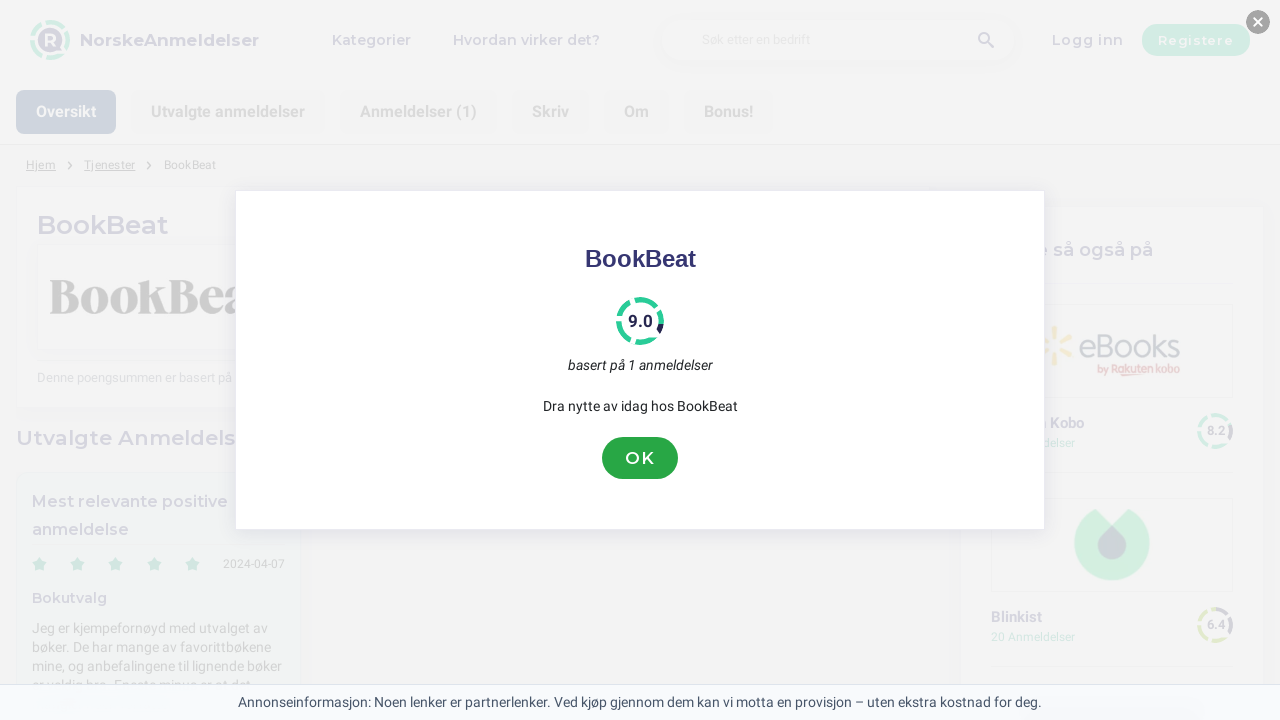

--- FILE ---
content_type: text/html; charset=utf-8
request_url: https://norskeanmeldelser.no/tjenester/bookbeat-anmeldelser
body_size: 15627
content:
<!DOCTYPE html><html lang="no-no"><head><meta charset="utf-8"/><meta http-equiv="content-language" content="no-no"><meta name="viewport" content="width=device-width, initial-scale=1, shrink-to-fit=no"/><link rel="preconnect" href="https://fonts.gstatic.com"><link rel="icon" type="image/svg+xml" href="/assets/images/ri-images/logo.svg"><link rel="icon" type="image/svg+xml" href="/assets/images/ri-images/logo-white.svg"><link rel="stylesheet" href="/dist/styles/ri.css?v4=true"/><link rel="search" type="application/opensearchdescription+xml" title="NorskeAnmeldelser" href="/opensearch.xml" /><meta property="og:site_name" content="NorskeAnmeldelser" /><title>Ufiltrerte Anmeldelser: BookBeat 2026</title><meta itemprop="name" content="Ufiltrerte Anmeldelser: BookBeat 2026"><meta name="twitter:title" content="Ufiltrerte Anmeldelser: BookBeat 2026"><meta property="og:title" content="Ufiltrerte Anmeldelser: BookBeat 2026" /><meta name="description" content="1 anmeldelser av BookBeat i 2026 om service, kvalitet og pris — fra ros til klager. Finn ut hva kundene egentlig mener." /><meta itemprop="description" content="1 anmeldelser av BookBeat i 2026 om service, kvalitet og pris — fra ros til klager. Finn ut hva kundene egentlig mener."><meta name="twitter:description" content="1 anmeldelser av BookBeat i 2026 om service, kvalitet og pris — fra ros til klager. Finn ut hva kundene egentlig mener."><meta property="og:description" content="1 anmeldelser av BookBeat i 2026 om service, kvalitet og pris — fra ros til klager. Finn ut hva kundene egentlig mener." /><meta itemprop="image" content="https://norskeanmeldelser.no/uploads/files/import/15/bookbeat.png"><meta name="twitter:image:src" content="https://norskeanmeldelser.no/img/500/0/https://norskeanmeldelser.no/uploads/files/import/15/bookbeat.png"><meta property="og:image" content="https://norskeanmeldelser.no/uploads/files/import/15/bookbeat.png" /><meta property="og:type" content="article" /><meta property="article:published_time" content="2022-12-28CET14:40:19+01:00" /><meta property="article:modified_time" content="2024-11-29CET00:00:00+01:00" /><link rel="canonical" href="https://norskeanmeldelser.no/tjenester/bookbeat-anmeldelser" /><meta property="og:url" content="https://norskeanmeldelser.no/tjenester/bookbeat-anmeldelser" /><script> 
 enScroll=!1;const lStor=localStorage,sStor=sessionStorage,doc=document,docEl=document.documentElement,docBody=document.body,docLoc=document.location,w=window,s=screen,nav=navigator||{};function a(){const k="G-W3LXT23GJW",t=()=>Math.floor(Math.random()*1e9)+1,n=()=>Math.floor(Date.now()/1e3),y=()=>(sStor._p||(sStor._p=t()),sStor._p),v=()=>t()+"."+n(),p=()=>(lStor.cid_v4||(lStor.cid_v4=v()),lStor.cid_v4),m=lStor.getItem("cid_v4"),u=()=>m?void 0:enScroll==!0?void 0:"1",l=()=>(sStor.sid||(sStor.sid=n()),sStor.sid),d=()=>{if(!sStor._ss)return sStor._ss="1",sStor._ss;if(sStor.getItem("_ss")=="1")return void 0},r="1",h=()=>{if(sStor.sct)if(enScroll==!0)return sStor.sct;else x=+sStor.getItem("sct")+ +r,sStor.sct=x;else sStor.sct=r;return sStor.sct},e=docLoc.search,f=new URLSearchParams(e),a=["q","s","search","query","keyword"],g=a.some(t=>e.includes("&"+t+"=")||e.includes("?"+t+"=")),i=()=>g==!0?"view_search_results":enScroll==!0?"scroll":"page_view",b=()=>enScroll==!0?"90":void 0,j=()=>{if(i()=="view_search_results"){for(let e of f)if(a.includes(e[0]))return e[1]}else return void 0},o=encodeURIComponent,_=e=>{let t=[];for(let n in e)e.hasOwnProperty(n)&&e[n]!==void 0&&t.push(o(n)+"="+o(e[n]));return t.join("&")},O=!1,C="https://www.google-analytics.com/g/collect",E=_({v:"2",tid:k,_p:y(),sr:(s.width*w.devicePixelRatio+"x"+s.height*w.devicePixelRatio).toString(),ul:(nav.language||void 0).toLowerCase(),cid:p(),_fv:u(),_s:"1",dl:docLoc.origin+docLoc.pathname+e,dt:doc.title||void 0,dr:doc.referrer||void 0,sid:l(),sct:h(),seg:"1",en:i(),"epn.percent_scrolled":b(),"ep.search_term":j(),_ss:d(),_dbg:O?1:void 0}),c=C+"?"+E;if(nav.sendBeacon)nav.sendBeacon(c);else{let e=new XMLHttpRequest;e.open("POST",c,!0)}}a();function sPr(){return(docEl.scrollTop||docBody.scrollTop)/((docEl.scrollHeight||docBody.scrollHeight)-docEl.clientHeight)*100}doc.addEventListener("scroll",sEv,{passive:!0});function sEv(){const e=sPr();if(e<90)return;enScroll=!0,a(),doc.removeEventListener("scroll",sEv,{passive:!0})} 
 </script><script type="application/ld+json" data-business-unit-json-ld="true">{
 "@context": "https://schema.org",
 "@graph": [
 {
 "@type": "Organization",
 "@id": "https://www.reviews-international.com/#/schema/Organization/1",
 "name": "Reviews International",
 "legalName": "Reviews International vof",
 "url": "https://www.reviews-international.com",
 "description": "Read reviews. Write reviews. Find companies.",
 "logo": {
 "@id": "https://www.reviews-international.com/#/schema/ImageObject/Logo/1"
 },
 "email": "support@reviews-international.com",
 "address": {
 "@type": "PostalAddress",
 "@id": "https://www.reviews-international.com/#/schema/PostalAddress/NL",
 "streetAddress": "Brouwersgracht 238",
 "addressLocality": "Amsterdam",
 "addressCountry": "NL",
 "postalCode": "1013HE Amsterdam"
 }
 },
 {
 "@type": "Organization",
 "@id": "https://norskeanmeldelser.no/#/schema/Organization/Redaktion",
 "name": "NorskeAnmeldelser Redaksjon",
 "url": "https://norskeanmeldelser.no/",
 "description": "NorskeAnmeldelser redaksjonen er ansvarlig for innholdsadministrasjon, klassifisering og kvalitetssikring av informasjon på plattformen.",
 "parentOrganization": {
 "@id": "https://www.reviews-international.com/#/schema/Organization/1"
 }
 },
 {
 "@type": "ImageObject",
 "@id": "https://www.reviews-international.com/#/schema/ImageObject/Logo/1",
 "url": "https://reviews-international.com/logo.png",
 "contentUrl": "https://reviews-international.com/logo.png",
 "width": {
 "@type": "QuantitativeValue",
 "value": 512,
 "unitCode": "E37",
 "unitText": "pixel"
 },
 "height": {
 "@type": "QuantitativeValue",
 "value": 512,
 "unitCode": "E37",
 "unitText": "pixel"
 },
 "caption": "Reviews International Logo",
 "name": "Reviews International"
 },
 {
 "@type": "WebSite",
 "@id": "https://norskeanmeldelser.no/#/schema/WebSite/1",
 "url": "https://norskeanmeldelser.no/",
 "name": "NorskeAnmeldelser",
 "description": "Erfaringer og anmeldelser fra ekte kunder. Les og del ærlige anmeldelser om tusenvis av bedrifter og hjelp andre med deres valg..",
 "publisher": {
 "@id": "https://www.reviews-international.com/#/schema/Organization/1"
 },
 "copyrightHolder": {
 "@id": "https://www.reviews-international.com/#/schema/Organization/1"
 },
 "potentialAction": [
 {
 "@type": "SearchAction",
 "target": {
 "@type": "EntryPoint",
 "urlTemplate": "https://norskeanmeldelser.no/soke?q={search_term_string}"
 },
 "query-input": "required name=search_term_string"
 }
 ],
 "inLanguage": "no_NO"
 },
 {
 "@type": "WebPage",
 "@id": "https://norskeanmeldelser.no/tjenester/bookbeat-anmeldelser",
 "url": "https://norskeanmeldelser.no/tjenester/bookbeat-anmeldelser",
 "name": "BookBeat Anmeldelser",
 "description": "1 anmeldelser av BookBeat i [year] om service, kvalitet og pris — fra ros til klager. Finn ut hva kundene egentlig mener.",
 "isPartOf": {
 "@id": "https://norskeanmeldelser.no/#/schema/WebSite/1"
 },
 "inLanguage": "no_NO",
 "breadcrumb": {
 "@id": "https://norskeanmeldelser.no/tjenester/bookbeat-anmeldelser/#/schema/BreadcrumbList/1"
 },
 "about": {
 "@id": "https://norskeanmeldelser.no/tjenester/bookbeat-anmeldelser"
 },
 "mainEntity": {
 "@id": "https://norskeanmeldelser.no/#/schema/Organization/www.bookbeat.no"
 },
 "primaryImageOfPage": {
 "@id": "https://norskeanmeldelser.no/#/schema/ImageObject/www.bookbeat.no"
 },
 "hasPart": {
 "@id": "https://norskeanmeldelser.no/#/schema/DataSet/www.bookbeat.no/1"
 },
 "reviewedBy": {
 "@type": "Organization"
 },
 "dateModified": "2024-11-29"
 },
 {
 "@type": "BreadcrumbList",
 "@id": "https://norskeanmeldelser.no/tjenester/bookbeat-anmeldelser/#/schema/BreadcrumbList/1",
 "itemListElement": [
 {
 "@type": "ListItem",
 "position": 1,
 "name": "Home",
 "item": "https://norskeanmeldelser.no/",
 "sameAs": "https://norskeanmeldelser.no/"
 },
 {
 "@type": "ListItem",
 "position": 2,
 "name": "Tjenester",
 "item": "https://norskeanmeldelser.no/tjenester",
 "sameAs": "https://norskeanmeldelser.no/tjenester"
 },
 {
 "@type": "ListItem",
 "position": 3,
 "name": "BookBeat Anmeldelser",
 "item": {
 "@id": "https://norskeanmeldelser.no/tjenester/bookbeat-anmeldelser"
 }
 }
 ]
 },
 {
 "@type": "ImageObject",
 "@id": "https://norskeanmeldelser.no/#/schema/ImageObject/www.bookbeat.no",
 "url": "https://norskeanmeldelser.no/uploads/files/import/15/bookbeat.png",
 "contentUrl": "https://norskeanmeldelser.no/uploads/files/import/15/bookbeat.png"
 },
 {
 "@type": "LocalBusiness",
 "@id": "https://norskeanmeldelser.no/#/schema/Organization/www.bookbeat.no",
 "url": "https://norskeanmeldelser.no/tjenester/bookbeat-anmeldelser",
 "sameAs": "https://www.bookbeat.no",
 "name": "BookBeat",
 "description": "BookBeat",
 "address": {
 "@type": "PostalAddress",
 "addressCountry": "NO" },
 "image": {
 "@id": "https://norskeanmeldelser.no/#/schema/ImageObject/www.bookbeat.no"
 },
 "aggregateRating": {
 "@type": "AggregateRating",
 "bestRating": "5",
 "worstRating": "1",
 "ratingValue": "4.5",
 "reviewCount": "1"
 }
 ,"review": [
 {
 "@type": "Review",
 "author": {
 "@type": "Person",
 "name": "I. Okuneva" },
 "datePublished": "2024-04-07CEST00:53:317200",
 "headline": "Bokutvalg",
 "reviewBody": "Jeg er kjempefornøyd med utvalget av bøker. De har mange av favorittbøkene mine, og anbefalingene til lignende bøker er veldig bra. Eneste minus er at det mangler noen forfattere og bøker jeg gjerne vil lese, men det er fortsatt mye bra å velge mellom uansett!",
 "reviewRating": {
 "@type": "Rating",
 "bestRating": "5",
 "worstRating": "1",
 "ratingValue": "4.5"
 },
 "publisher": {
 "@id": "https://www.reviews-international.com/#/schema/Organization/1"
 },
 "inLanguage": "no_NO"
 }
 ]
 }

 ]
}</script><script type="application/ld+json" data-business-unit-json-ld-dataset="true">{
 "@context": [
 "https://schema.org",
 {
 "csvw": "http://www.w3.org/ns/csvw#"
 }
 ],
 "@graph": {
 "@type": "Dataset",
 "@id": "https://norskeanmeldelser.no/#/schema/DataSet/www.bookbeat.no/1",
 "name": "BookBeat",
 "description": "Diagram with review-data of BookBeat, by Reviews International.",
 "license" : "https://creativecommons.org/publicdomain/zero/1.0/",
 "isAccessibleForFree" : true,
 "creator": {
 "@id": "https://www.reviews-international.com/#/schema/Organization/1"
 },
 "publisher": {
 "@id": "https://www.reviews-international.com/#/schema/Organization/1"
 },
 "about": {
 "@id": "https://norskeanmeldelser.no/#/schema/Organization/www.bookbeat.no"
 },
 "mainEntity": {
 "@type": "Table",
 "csvw:tableSchema": {
 "csvw:columns": [
 {
 "csvw:name": "1 star",
 "csvw:datatype": "integer",
 "csvw:cells": [
 {
 "csvw:value": "0",
 "csvw:notes": [
 "0%"
 ]
 }
 ]
 },
 {
 "csvw:name": "2 stars",
 "csvw:datatype": "integer",
 "csvw:cells": [
 {
 "csvw:value": "0",
 "csvw:notes": [
 "0%"
 ]
 }
 ]
 },
 {
 "csvw:name": "3 stars",
 "csvw:datatype": "integer",
 "csvw:cells": [
 {
 "csvw:value": "0",
 "csvw:notes": [
 "0%"
 ]
 }
 ]
 },
 {
 "csvw:name": "4 stars",
 "csvw:datatype": "integer",
 "csvw:cells": [
 {
 "csvw:value": "1",
 "csvw:notes": [
 "100%"
 ]
 }
 ]
 },
 {
 "csvw:name": "5 stars",
 "csvw:datatype": "integer",
 "csvw:cells": [
 {
 "csvw:value": "0",
 "csvw:notes": [
 "0%"
 ]
 }
 ]
 },
 {
 "csvw:name": "Total",
 "csvw:datatype": "integer",
 "csvw:cells": [
 {
 "csvw:value": "1",
 "csvw:notes": [
 "100%"
 ]
 }
 ]
 }
 ]
 }
 }
 }
 }
 </script></head><body><svg style="display: none;"><defs><svg
 id="spinner-cart-icon"
 viewBox="0 0 24 24"
 preserveAspectRatio="xMaxYMax meet"
 ><path d="M8.7,22.2a2.4,2.4,0,1,0,2.4,2.4A2.4,2.4,0,0,0,8.7,22.2ZM1.5,3V5.4H3.9l4.32,9.108L6.6,17.448A2.32,2.32,0,0,0,6.3,18.6,2.407,2.407,0,0,0,8.7,21H23.1V18.6H9.2a.3.3,0,0,1-.3-.3l.036-.144L10.02,16.2h8.94a2.389,2.389,0,0,0,2.1-1.236l4.3-7.788A1.172,1.172,0,0,0,25.5,6.6a1.2,1.2,0,0,0-1.2-1.2H6.552L5.424,3ZM20.7,22.2a2.4,2.4,0,1,0,2.4,2.4A2.4,2.4,0,0,0,20.7,22.2Z" transform="translate(-1.5 -3)"/></svg><svg 
 id="spinner-support-icon"
 viewBox="0 0 24 24"
 preserveAspectRatio="xMaxYMax meet"
 ><path d="M5,9.75a1.5,1.5,0,0,0-1.5-1.5H2.75a3,3,0,0,0-3,3V13.5a3,3,0,0,0,3,3H3.5A1.5,1.5,0,0,0,5,15ZM21.25,16.5a3,3,0,0,0,3-3V11.25a3,3,0,0,0-3-3H20.5A1.5,1.5,0,0,0,19,9.75V15a1.5,1.5,0,0,0,1.5,1.5ZM12,0A12.228,12.228,0,0,0,0,12v.75a.75.75,0,0,0,.75.75H1.5a.75.75,0,0,0,.75-.75V12a9.75,9.75,0,0,1,19.5,0h-.006c0,.114.006,7.768.006,7.768a1.982,1.982,0,0,1-1.982,1.982H18a2.25,2.25,0,0,0-2.25-2.25h-1.5a2.25,2.25,0,0,0,0,4.5h5.518A4.232,4.232,0,0,0,24,19.768V12A12.228,12.228,0,0,0,12,0Z" transform="translate(0.25)"/></svg><svg
 id="spinner-price-icon"
 viewBox="0 0 24 24"
 preserveAspectRatio="xMaxYMax meet"
 ><path d="M16.645,22.7a.642.642,0,0,0-.773-.5,11.255,11.255,0,0,1-2.434.29,6.9,6.9,0,0,1-6.507-4.578h6.09a.643.643,0,0,0,.627-.5l.341-1.519a.643.643,0,0,0-.627-.784H6.173a11.565,11.565,0,0,1,.007-2.263h7.853a.643.643,0,0,0,.628-.505l.349-1.594a.643.643,0,0,0-.628-.78H6.974a6.728,6.728,0,0,1,6.3-4.019,10.493,10.493,0,0,1,2.028.222.643.643,0,0,0,.75-.462L16.7,3.328a.642.642,0,0,0-.5-.8,15.6,15.6,0,0,0-2.822-.279A11.449,11.449,0,0,0,2.415,9.964H.643A.643.643,0,0,0,0,10.607V12.2a.643.643,0,0,0,.643.643H1.8a15.9,15.9,0,0,0-.01,2.263H.643A.643.643,0,0,0,0,15.75v1.519a.643.643,0,0,0,.643.643H2.256A11.222,11.222,0,0,0,13.373,26.25a13.362,13.362,0,0,0,3.273-.417.643.643,0,0,0,.471-.748L16.645,22.7Z" transform="translate(0 -2.25)"/></svg><svg
 id="spinner-delivery-icon"
 viewBox="0 0 24 24"
 preserveAspectRatio="xMaxYMax meet"
 ><path d="M23.4,13.2h-.6V9.146a1.8,1.8,0,0,0-.529-1.271L18.525,4.129A1.8,1.8,0,0,0,17.254,3.6H15.6V1.8A1.8,1.8,0,0,0,13.8,0H1.8A1.8,1.8,0,0,0,0,1.8v12a1.8,1.8,0,0,0,1.8,1.8h.6a3.6,3.6,0,1,0,7.2,0h4.8a3.6,3.6,0,1,0,7.2,0h1.8A.6.6,0,0,0,24,15V13.8A.6.6,0,0,0,23.4,13.2ZM6,17.4a1.8,1.8,0,1,1,1.8-1.8A1.8,1.8,0,0,1,6,17.4Zm12,0a1.8,1.8,0,1,1,1.8-1.8A1.8,1.8,0,0,1,18,17.4Zm3-7.8H15.6V5.4h1.654L21,9.146Z"/></svg><svg id="logo-mask" width="36" height="36" version="1.1" viewBox="36 36 36 36" xmlns="http://www.w3.org/2000/svg"><path transform="translate(36,36)" d="m-0.25977-0.16406v36.328h36.52v-36.328h-36.52zm18.76 0.16406a17.359 17.359 0 0 1 12.369 5.1309c0.38 0.38 0.73031 0.76969 1.0703 1.1797l-3.2988 2.4785a13.327 13.327 0 0 0-13.191-4.2793c-0.2 0.04-0.39008 0.11016-0.58008 0.16016l-1.3184-3.959a17.787 17.787 0 0 1 4.9492-0.71094zm-8.7305 1.8203 1.3301 3.9902a13.118 13.118 0 0 0-4.9395 4.6797 13.139 13.139 0 0 0-1.5801 3.7793h-4.2695a17.371 17.371 0 0 1 4.8203-9.1387 17.055 17.055 0 0 1 4.6387-3.3105zm23.891 7.4844a17.468 17.468 0 0 1-0.7207 18.609 1.544 1.544 0 0 0-0.16992-0.33984l-2.3691-3.3984a13.29 13.29 0 0 0-0.070313-12.371l3.3301-2.5zm-33.65 8.9551h4.1699a13.885 13.885 0 0 0 0.34961 3.3203 13.24 13.24 0 0 0 5.9805 8.2891 11.882 11.882 0 0 0 1.1094 0.60156l-1.3184 3.9688a17.494 17.494 0 0 1-10.301-15.939c0-0.08 0.0097656-0.16023 0.0097656-0.24023zm24.529 12.17h6.7402c-0.14 0.15-0.25844 0.29945-0.39844 0.43945a17.4 17.4 0 0 1-12.381 5.1309 17.773 17.773 0 0 1-4.3809-0.57031l1.3105-3.9395a13.544 13.544 0 0 0 3.0996 0.36914 13.445 13.445 0 0 0 6.0098-1.4297z" fill="currentColor"/><g id="r-symbol" transform="translate(36 36)"></g></svg></defs></svg><div data-component="navigation" id="nav-bar" data-theme="ri"><div id="js-menu-overlay" class="nav-overlay" data-visible="false">Overlay</div><div class="nav-inner-wrapper"><div class="max-width nav-inner" data-user=""><div class="nav-logo-container"><a href="/" class="nav-logo" aria-label="NorskeAnmeldelser" title="NorskeAnmeldelser"><img loading="lazy" src="/assets/images/ri-images/logo.svg" alt="" width="56" height="56" /><span> 
 NorskeAnmeldelser </span></a></div><nav class="nav-main" id="nav-main" aria-expanded="false"><ul class="nav-main--items"><li><a href="/kategorier" title="Kategorier">Kategorier</a></li><li><a href="/about" title="Hvordan virker det?">Hvordan virker det?</a></li></ul><div class="finder__form"><form method="get" action="/soke" class="nav-main--search" role="search"><input type="text" placeholder="Søk etter en bedrift" aria-label="Søk etter en bedrift" name="q" autocomplete="off" class="search-field"/><button type="submit" title="Søk etter en bedrift" aria-label="Søk etter en bedrift" class="search" style="right: 2rem;left:inherit"><i class="icon-search"></i></button></form><div class="search-form-autocomplete"><div class="autocomplete"><div class="autocomplete-loading">...</div><div class="autocomplete-list"><ul></ul></div></div></div></div><div class="nav-main--login"><a href="#login-form" id="js-login-open-login" title="Click to login"> 
 Logg inn </a><a href="#login-form" id="js-login-open-register" title="Click to register"> 
 Registere </a></div><!-- <ul class="nav-main--bottom">--><!-- <li class="header__bottom-item">--><!--">--><!--</a>--><!-- </li>--><!-- </ul>--></nav><button id="js-menu-toggle" class="nav-toggle" aria-pressed="false"><span>Toggle</span></button></div></div><div data-component="login-signup-dialog" class="login-signup-dialog" id="login-signup-dialog" aria-hidden="true" data-theme="ri"><div class="login-signup-dialog__holder"><div class="login-signup-dialog__close-and-back"><a href="#" class="dialog-back js-close-form" title="Takaisin">Takaisin</a><button id="js-close-form" class="dialog-close js-close-form" data-isCloseButton><span>Sluiten</span></button></div><div class="login-signup-dialog__image"><div class="img" style="background-image: url('/assets/images/ri-images/Circle-hero.svg')"></div><!--<a href="#" title="Hvordan virker det?">Hvordan virker det?</a>--></div><div class="login-signup-dialog__form" data-hastabs><div class="tabs" role="tablist" aria-label="Inloggen of aanmelden"><button class="tabs__tab" role="tab" aria-selected="true" aria-controls="panel-login" id="tab-login" title="Logg inn"> 
 Logg inn </button><button class="tabs__tab" role="tab" aria-selected="false" aria-controls="panel-register" id="tab-register" tabindex="-1" title="Registere"> 
 Registere </button></div><div tabindex="0" role="tabpanel" id="panel-login" aria-labelledby="tab-login"><div data-component="login-form" class="login-form"><form action="/login" autocomplete="off" method="post"><div class="angular-style"><input 
 id="popup-username" 
 type="email" 
 name="username" 
 minlength="2" 
 autocomplete="off" 
 aria-required="true" 
 aria-labelledby="login-form-username" 
 placeholder="Din e-postadresse" 
 /><label id="login-form-username" for="popup-username">Din e-postadresse</label></div><div class="angular-style"><input 
 id="popup-password" 
 type="password" 
 name="password" 
 autocomplete="off" 
 data-skipvalidation 
 aria-required="true" 
 placeholder="Passord" 
 aria-labelledby="login-form-password" 
 /><label id="login-form-password" for="popup-password">Passord</label></div><div class="login-form__submit"><button disabled type="submit" class="button" title="Logg inn"> 
 Logg inn </button><a href="/forgot" title="Glemt passord?">Glemt passord?</a></div></form></div></div><div tabindex="0" role="tabpanel" id="panel-register" aria-labelledby="tab-register" hidden><div data-component="signup-form" class="signup-form"><!--<p>Maak een account aan als</p>--><form class="signup-form__radio"><label class="is-radio"><input 
 type="radio" 
 name="form-type" 
 value="reviewer" 
 
 checked /><span> 
 Anmelder </span></label></form><div class="sign-up-review-form signup-form__type signup-form__type--reviewer active"><form method="post" action="/signup"><div class="angular-style"><label for="58530">Ditt navn</label><input id="58530" type="text" minlength="2" maxlength="16" name="name" aria-required="true" placeholder="Ditt navn" /></div><div class="angular-style"><label for="42181">Din e-postadresse</label><input id="42181" name="email" type="email" aria-required="true" placeholder="Din e-postadresse"/></div><div class="angular-style"><label for="2060">Passord</label><input id="2060" type="password" name="password" aria-required="true" placeholder="Passord" 
 data-errormsg="Your password should at least have 8 characters, with at least a symbol, upper and lower case letters and a number." /></div><label class="is-checkbox"><input type="checkbox" name="privacy" aria-required="true" /><span class="checktext">Jeg godtar vilkårene</span></label><div class="signup-form__submit signup-form__submit--center"><button 
 type="submit" 
 class="button button--lg" 
 disabled 
 title="Registere" 
 > 
 Registere </button></div><input id="input-account-type-2" type="hidden" name="account-type" /></form></div></div></div></div></div></div></div><div class="main-scroll-container" id="main-scroll-container"><link rel="stylesheet" href="https://unpkg.com/swiper/swiper-bundle.min.css"><script src="https://unpkg.com/swiper/swiper-bundle.min.js"></script><div class="menu-container"><div class="swiper navigation-swiper" tabindex="0"><div class="swiper-wrapper"><div class="swiper-slide" data-hash="upgraded-about">Oversikt</div><div class="swiper-slide" data-hash="showcased">Utvalgte anmeldelser</div><div class="swiper-slide" data-hash="laatste-reviews">Anmeldelser (1)</div><div class="swiper-slide" data-hash="create-review-form">Skriv</div><div class="swiper-slide" data-hash="about">Om</div><div class="swiper-slide" data-hash="bonus">Bonus!</div></div></div></div><div class="content-wrapper upgraded" data-view="company-page-unpaid" id="header-company"><div class="component-wrapper max-width"><nav data-component="breadcrumb" class="breadcrumb max-width"><ul><li><a href="/">Hjem</a></li><li><a href="/tjenester">Tjenester</a></li><li><a href="https://norskeanmeldelser.no/tjenester/bookbeat-anmeldelser"><span class="selected-breadcrumb">BookBeat</span></a></li></ul></nav></div><div class="component-wrapper layout-container max-width"><main><section data-component="review-about" class="review-about" data-theme="ri"><div class="review-about__wrapper upgraded-about" id="upgraded-about"><h1><span>BookBeat</span><span class="review-count review-upgrade" style="float:right;"><a href="#reviews">1 Anmeldelser</a></span></h1><div class="rating-wrapper"><div class="banner-left layout__aside upgraded-aside"><div class="logo-and-score"><div class="image-container"><img src="/img/220/89/uploads/files/import/15/bookbeat.png" alt="Logo BookBeat" width="220px" height="89px"
 onerror="this.className='error-image';this.onerror=null; this.src='/assets/images/review-about01.png'"
 /></div><div class="total-score"><div class="rating-spinner rating-spinner--big rating-spinner--score rating-90"><div class="group"><div class="color-wheel"></div><div class="dash"><svg viewBox="0 0 36 36"><use xlink:href="#logo-mask"></use></svg></div></div></div></div></div></div><div class="would-buy-again"><strong>100%</strong> Ville handlet her igjen </div><div class="banner-main layout__main bird-rating-block" ><div class="ratings-container"><div class="info-item"><div class="rating-spinner rating-spinner--icon rating-80 rating-spinner--big"><div class="group"><div class="color-wheel"></div><div class="dash"><svg viewBox="0 0 36 36"><use xlink:href="#logo-mask"></use></svg></div></div><div class="icon-wrapper"><svg class="cart"><use href="#spinner-cart-icon"></use></svg></div></div><div class="info-text">Å bestille <strong>8</strong></div></div><div class="info-item"><div class="rating-spinner rating-spinner--icon rating-spinner--big rating-100"><div class="group"><div class="color-wheel"></div><div class="dash"><svg viewBox="0 0 36 36"><use xlink:href="#logo-mask"></use></svg></div></div><div class="icon-wrapper"><svg class="support"><use href="#spinner-support-icon"></use></svg></div></div><div class="info-text">Service <strong>10</strong></div></div><div class="info-item"><div class="rating-spinner rating-spinner--icon rating-spinner--big rating-80"><div class="group"><div class="color-wheel"></div><div class="dash"><svg viewBox="0 0 36 36"><use xlink:href="#logo-mask"></use></svg></div></div><div class="icon-wrapper"><svg class="price"><use href="#spinner-price-icon"></use></svg></div></div><div class="info-text">Prisnivå <strong>8</strong></div></div><div class="info-item"><div class="rating-spinner rating-spinner--icon rating-spinner--big rating-100"><div class="group"><div class="color-wheel"></div><div class="dash"><svg viewBox="0 0 36 36"><use xlink:href="#logo-mask"></use></svg></div></div><div class="icon-wrapper"><svg class="delivery"><use href="#spinner-delivery-icon"></use></svg></div></div><div class="info-text">Levering <strong>10</strong></div></div></div></div></div><p class="transparenz-hinweis">
 Denne poengsummen er basert på 1 ekte anmeldelser sendt inn via NorskeAnmeldelser siden 2024. </p></div><br><div id="showcased"><h2 class="mobile-margin">Utvalgte Anmeldelser</h2><section class="review-slider slider-with-arrows"><div class="review-slider__slider-wrapper spotlight"><div class="review-slider__slides slider spotlight"><div class="card-survey spotlight positive"><div class="spotlight-heading"><h4>Mest relevante positive anmeldelse</h4></div><div class="spotlight-ratings"><div class="ratings-block ratings-block-filter"><div class="ratings-block__container1"><div class="ratings-block__block"><div class="rating-stars" data-value="5"><div><i class="icon-star"></i></div><div><i class="icon-star"></i></div><div><i class="icon-star"></i></div><div><i class="icon-star"></i></div><div><i class="icon-star"></i></div></div>&nbsp; <span>2024-04-07</span></div></div></div></div><div class="card-survey__content spotlight"><h5> 
 Bokutvalg </h5><p>Jeg er kjempefornøyd med utvalget av bøker. De har mange av favorittbøkene mine, og anbefalingene til lignende bøker er veldig bra. Eneste minus er at det mangler noen forfatter... <a class="card-survey__content-link" href="#11180" 
 title="Les mer">Les mer</a><em>Dør: 
 <span> 
 I. Okuneva </span></em></p></div><button class="spotlight-button" data-val="positive"> 
 Alle positive anmeldelser </button></div><form method="post" id="spotlightForm" action="/tjenester/bookbeat-anmeldelser?from=spotlight#reviews"><input type="hidden" name="spotLightFilter" id="spotlightFilter"></form></div></div></section></div><br></section><br><section data-component="reviews" class="reviews new-upgrade" id="laatste-reviews"><header><h2 id="reviews">Anmeldelser (1)</h2><!-- <h2 id="reviews" style="display: inline-block; vertical-align: middle;">Bewertungen (234)</h2>--><div class="reviews-header"><!-- <a href="#" class="btnclass historic-graph-link">--><!--</a>--><form id="reviews-filter" method="post"><select class="reviews__order" id="filter-options" aria-label="Sort"><option class="filter-option" value="Nyeste først" 
 > 
 Nyeste først </option><option class="filter-option" value="Eldste først" 
 > 
 Eldste først </option><option class="filter-option" value="Høyest til lavest" 
 > 
 Høyest til lavest </option><option class="filter-option" value="Lavest til høyest" 
 > 
 Lavest til høyest </option></select><input id="input-selected" type="hidden" name="selected-filter" /></form></div><!-- <div id="graphLightbox" class="lightbox">--><!-- <div class="lightbox-content">--><!-- <span class="close-lightbox">&times;</span>--><!-- <img src="https://datavizproject.com/wp-content/uploads/types/Line-Graph.png" alt="Historic Graph">--><!-- </div>--><!-- </div>--></header><form method="post" id="startFilterForm"><div class="filter-ratings-block-filter"><div class="ratings-block ratings-block-filters"><div class="ratings-block__containers filterLabels"><label><h3>Filter</h3></label></div></div><div class="ratings-block ratings-block-filter"><div class="ratings-block__container startFilter "><div class="ratings-block__block"><div class="rating-stars" data-value="5"><div><i class="icon-star"></i></div><div><i class="icon-star"></i></div><div><i class="icon-star"></i></div><div><i class="icon-star"></i></div><div><i class="icon-star"></i></div></div><input type="checkbox" name="starRatingFilter[]" value="5"><p>&nbsp; (1)</p></div></div></div><div class="ratings-block ratings-block-filter"><div class="ratings-block__container startFilter "><div class="ratings-block__block"><div class="rating-stars" data-value="4"><div><i class="icon-star"></i></div><div><i class="icon-star"></i></div><div><i class="icon-star"></i></div><div><i class="icon-star"></i></div><div><i class="icon-star"></i></div></div><input type="checkbox" data-val="selected" name="starRatingFilter[]" value="4"><p>&nbsp;(0)</p></div></div></div><div class="ratings-block ratings-block-filter"><div class="ratings-block__container startFilter "><div class="ratings-block__block"><div class="rating-stars" data-value="3"><div><i class="icon-star"></i></div><div><i class="icon-star"></i></div><div><i class="icon-star"></i></div><div><i class="icon-star"></i></div><div><i class="icon-star"></i></div></div><input type="checkbox" name="starRatingFilter[]" value="3"><p>&nbsp; (0)</p></div></div></div><div class="ratings-block ratings-block-filter "><div class="ratings-block__container startFilter "><div class="ratings-block__block"><div class="rating-stars" data-value="2"><div><i class="icon-star"></i></div><div><i class="icon-star"></i></div><div><i class="icon-star"></i></div><div><i class="icon-star"></i></div><div><i class="icon-star"></i></div></div><input type="checkbox" name="starRatingFilter[]" value="2"><p>&nbsp; (0)</p></div></div></div><div class="ratings-block ratings-block-filter" data-val="1"><div class="ratings-block__container startFilter "><div class="ratings-block__block"><div class="rating-stars" data-value="1"><div><i class="icon-star"></i></div><div><i class="icon-star"></i></div><div><i class="icon-star"></i></div><div><i class="icon-star"></i></div><div><i class="icon-star"></i></div></div><input type="checkbox" name="starRatingFilter[]" value="1"><p>&nbsp; (0)</p></div></div></div><div class="ratings-block ratings-block-filter"><div class="ratings-block__container"><div class="ratings-block__block"><a href="#" rel="nofollow" id="resetFilter">Tilbakestill filter</a></div></div></div></div></form><ul id="js-reviews-list" class="reviews__list"><li id="js-reviews-empty" class="reviews__empty"><h3>Ingen anmeldelser ennå!</h3><p><br> 
 Finn selskaper du har erfaring med, og skriv anmeldelser om dem! Dine anmeldelser bidrar til et mer gjennomsiktig marked og forbedrer påliteligheten til bedrifter. 
 </p></li><li data-status="" id="11180"><div class="reviews__ratings layout__aside"><div class="ratings-block" data-component="ratings-block"><div class="ratings-block__container"><div class="ratings-block__block"><p>Å bestille</p><div class="rating-stars" data-value="4"><div><i class="icon-star"></i></div><div><i class="icon-star"></i></div><div><i class="icon-star"></i></div><div><i class="icon-star"></i></div><div><i class="icon-star"></i></div></div></div><div class="ratings-block__block"><p>Service</p><div class="rating-stars" data-value="5"><div><i class="icon-star"></i></div><div><i class="icon-star"></i></div><div><i class="icon-star"></i></div><div><i class="icon-star"></i></div><div><i class="icon-star"></i></div></div></div><div class="ratings-block__block"><p>Prisnivå</p><div class="rating-stars" data-value="4"><div><i class="icon-star"></i></div><div><i class="icon-star"></i></div><div><i class="icon-star"></i></div><div><i class="icon-star"></i></div><div><i class="icon-star"></i></div></div></div><div class="ratings-block__block"><p>Levering</p><div class="rating-stars" data-value="5"><div><i class="icon-star"></i></div><div><i class="icon-star"></i></div><div><i class="icon-star"></i></div><div><i class="icon-star"></i></div><div><i class="icon-star"></i></div></div></div><div class="ratings-block__bottom"><strong>Ville handlet her igjen</strong><div class="button--yes-or-no" data-yes="Ja" data-no="Nei" data-value="yes"></div></div></div><div class="ratings-block__total"><strong>Totalt</strong><div class="rating-spinner rating-spinner--darkmode rating-90"><div class="group"><div class="color-wheel"></div><div class="dash"><svg viewBox="0 0 36 36"><use xlink:href="#logo-mask"></use></svg></div></div></div></div></div></div><div class="review-container layout__main bird-review-container"><section class="review-reply" data-component="review-reply"><div class="inner-wrapper"><h3><strong class="review-reply-title">Bokutvalg</strong><time style="float:right;font-weight:normal;font-size:85%" datetime="2024-04-07 00:53:31"> 
 7. april 2024 </time></h3><p>Jeg er kjempefornøyd med utvalget av bøker. De har mange av favorittbøkene mine, og anbefalingene til lignende bøker er veldig bra. Eneste minus er at det mangler noen forfattere og bøker jeg gjerne vil lese, men det er fortsatt mye bra å velge mellom uansett!</p><div class="review-reply__footer"><figure class="user-tag"><div class="avatar"><div class="avatar--first-letter"> 
 I </div></div><figcaption><span> 
 I. Okuneva </span><span>2 review(s)</span></figcaption></figure><div class="review-reply__assets"><a href="javascript://" data-id="/tjenester/bookbeat-anmeldelser/11180/useful" title="Dette var nyttig" class="review-nuttig-click" 
 ><i class="icon-thumbs-up"></i><span class="nutt">65</span></a><a href="#" class="show-reviews" data-id="11180" 
 title="Kommentarer"><i class="icon-comment"></i><span>0</span></a></div><button type="button" data-id="11180" 
 class="button button--primary hide-for-mobile show-reaction">Svare</button><button class="flag-icon-button" data-id="11180" aria-label="Flag review"><svg viewBox="0 0 16 16" xmlns="http://www.w3.org/2000/svg" width="16px" height="16px"><path fill-rule="evenodd" clip-rule="evenodd" d="M3 .25V0H2v16h1V9.25h11.957l-4.5-4.5 4.5-4.5H3Zm0 1v7h9.543l-3.5-3.5 3.5-3.5H3Z"></path></svg></button><div class="review-reply__rating-button show-for-mobile"><div class="rating-spinner rating-90"><div class="group"><div class="color-wheel"></div><div class="dash"><svg viewBox="0 0 36 36"><use xlink:href="#logo-mask"></use></svg></div></div></div></div><div class="review-reply__rating-block"><span class="review-reply__rating-block-chevron"></span><div class="ratings-block" data-component="ratings-block"><div class="ratings-block__container"><div class="ratings-block__block"><p>Å bestille</p><div class="rating-stars" data-value="4"><div><i class="icon-star"></i></div><div><i class="icon-star"></i></div><div><i class="icon-star"></i></div><div><i class="icon-star"></i></div><div><i class="icon-star"></i></div></div></div><div class="ratings-block__block"><p>Service</p><div class="rating-stars" data-value="5"><div><i class="icon-star"></i></div><div><i class="icon-star"></i></div><div><i class="icon-star"></i></div><div><i class="icon-star"></i></div><div><i class="icon-star"></i></div></div></div><div class="ratings-block__block"><p>Prisnivå</p><div class="rating-stars" data-value="4"><div><i class="icon-star"></i></div><div><i class="icon-star"></i></div><div><i class="icon-star"></i></div><div><i class="icon-star"></i></div><div><i class="icon-star"></i></div></div></div><div class="ratings-block__block"><p>Levering</p><div class="rating-stars" data-value="5"><div><i class="icon-star"></i></div><div><i class="icon-star"></i></div><div><i class="icon-star"></i></div><div><i class="icon-star"></i></div><div><i class="icon-star"></i></div></div></div><div class="ratings-block__bottom"><strong>Ville handlet her igjen</strong><div class="button--yes-or-no" data-yes="Ja" data-no="Nei" data-value="yes"></div></div></div><div class="ratings-block__total"><strong>Totalt</strong><div class="rating-spinner rating-spinner--darkmode rating-90"><div class="group"><div class="color-wheel"></div><div class="dash"><svg viewBox="0 0 36 36"><use xlink:href="#logo-mask"></use></svg></div></div></div></div></div></div></div></div></section><section data-component="review-reply-form" class="review-reply-form review-reply-11180" data-id="11180"><form action="/reviews/reply/11180" method="post" id="review-reply-form-11180"><div class="review-reply-form__form-row"><div class="review-reply-form__form-col"><input id="name-11180" name="name" required="required" type="text" placeholder="Ditt navn" aria-required="true" aria-label="name"></div><div class="review-reply-form__form-col"><input id="email-11180" name="email" required="required" type="email" placeholder="Din e-postadresse" aria-required="true" aria-label="email"></div></div><textarea aria-required="true" id="description-11180" name="description" required="required" placeholder="Skriv en kommentar..."></textarea><div class="review-reply-form__info"><br><div><input type="checkbox" id="check-11180" name="check" aria-labelledby="review-reply-form-agree"><label for="check" id="review-reply-form-agree"> 
 Jeg godtar vilkårene </label></div></div><div class="row row__footer"><p class="account-already">Har du allerede en konto? <a id="js-login-open-review-comment" class="review-comment-login" href="#login-form" >Logg inn</a></p><button type="button" class="button button--secondary cancel-button"> 
 Avbryt </button><button type="submit" class="button button--primary save-button" disabled> 
 Send inn din reaksjon </button><input type="hidden" name="current-uri" value="/tjenester/bookbeat-anmeldelser" /></div></form></section></div></li></ul></section><section data-component="share-experience" class="share-experience" id="create-review-form"><header id="write-review"><h2> 
 Skriv din egen anmeldelse </h2><div class="share-experience__help"> 
 Har du allerede en konto? <a href="#" title="Logg inn"> 
 Logg inn </a></div></header><div class="share-experience__wrap"><aside class="layout__aside"><div class="share-experience__review"><div class="share-experience__ratings" id="experience__ratings"><h5 class="hide-for-desktop">Beoordeling:</h5><div class="share-experience__review-field"><p id="share-experience-order">Å bestille</p><ul class="share-experience__review-rating bestellen" role="radiogroup" aria-label="share-experience-stars-1"><li class="share-experience__review-star" role="radio" aria-checked="false" aria-labelledby="share-experience-order"><i class="icon-star"></i></li><li class="share-experience__review-star" role="radio" aria-checked="false" aria-labelledby="share-experience-order"><i class="icon-star"></i></li><li class="share-experience__review-star" role="radio" aria-checked="false" aria-labelledby="share-experience-order"><i class="icon-star"></i></li><li class="share-experience__review-star" role="radio" aria-checked="false" aria-labelledby="share-experience-order"><i class="icon-star"></i></li><li class="share-experience__review-star" role="radio" aria-checked="false" aria-labelledby="share-experience-order"><i class="icon-star"></i></li></ul></div><div class="share-experience__review-field"><p id="share-experience-service">Service</p><ul class="share-experience__review-rating service" role="radiogroup" aria-label="share-experience-stars-2"><li class="share-experience__review-star" role="radio" aria-checked="false" aria-labelledby="share-experience-service"><i class="icon-star"></i></li><li class="share-experience__review-star" role="radio" aria-checked="false" aria-labelledby="share-experience-service"><i class="icon-star"></i></li><li class="share-experience__review-star" role="radio" aria-checked="false" aria-labelledby="share-experience-service"><i class="icon-star"></i></li><li class="share-experience__review-star" role="radio" aria-checked="false" aria-labelledby="share-experience-service"><i class="icon-star"></i></li><li class="share-experience__review-star" role="radio" aria-checked="false" aria-labelledby="share-experience-service"><i class="icon-star"></i></li></ul></div><div class="share-experience__review-field"><p id="share-experience-price">Prisnivå</p><ul class="share-experience__review-rating prijs" role="radiogroup" aria-label="share-experience-stars-3"><li class="share-experience__review-star" role="radio" aria-checked="false" aria-labelledby="share-experience-price"><i class="icon-star"></i></li><li class="share-experience__review-star" role="radio" aria-checked="false" aria-labelledby="share-experience-price"><i class="icon-star"></i></li><li class="share-experience__review-star" role="radio" aria-checked="false" aria-labelledby="share-experience-price"><i class="icon-star"></i></li><li class="share-experience__review-star" role="radio" aria-checked="false" aria-labelledby="share-experience-price"><i class="icon-star"></i></li><li class="share-experience__review-star" role="radio" aria-checked="false" aria-labelledby="share-experience-price"><i class="icon-star"></i></li></ul></div><div class="share-experience__review-field"><p id="share-experience-delivery">Levering</p><ul class="share-experience__review-rating levering" role="radiogroup" aria-label="share-experience-stars-4"><li class="share-experience__review-star" role="radio" aria-checked="false" aria-labelledby="share-experience-delivery"><i class="icon-star"></i></li><li class="share-experience__review-star" role="radio" aria-checked="false" aria-labelledby="share-experience-delivery"><i class="icon-star"></i></li><li class="share-experience__review-star" role="radio" aria-checked="false" aria-labelledby="share-experience-delivery"><i class="icon-star"></i></li><li class="share-experience__review-star" role="radio" aria-checked="false" aria-labelledby="share-experience-delivery"><i class="icon-star"></i></li><li class="share-experience__review-star" role="radio" aria-checked="false" aria-labelledby="share-experience-delivery"><i class="icon-star"></i></li></ul></div></div><div class="share-experience__review-bottom"><strong id="share-experience-buyagain">Ville handlet her igjen</strong><label role="switch" class="toggle" aria-checked="true" aria-labelledby="share-experience-buyagain"><input type="checkbox" name="buyagain" class="share-experience-buyagain" aria-labelledby="share-experience-buyagain" checked><span></span></label></div><div class="share-experience__review-score"><strong>Totalt</strong><div class="rating-spinner rating-spinner--darkmode rating-10"><div class="group"><div class="color-wheel"></div><div class="dash"><svg viewBox="0 0 36 36"><use xlink:href="#logo-mask"></use></svg></div></div></div></div></div></aside><div class="share-experience__form layout__main"><form action="/reviews/add/bookbeat-anmeldelser" method="post" class="formreview" id="myReviewForm"><div class="share-experience__form-row"><div class="share-experience__form-col"><input type="text" placeholder="Ditt navn" aria-required="true" name="name" id="name" /></div><div class="share-experience__form-col"><input id="email" type="email" placeholder="Din e-postadresse" aria-required="true" name="email"></div></div><div class="hide-on-tablet"><input type="text" placeholder="Hvilken tjeneste eller produkt kjøpte du?" aria-required="true" name="title" id="title"></div><textarea cols="1" rows="1" placeholder="Skriv din anmeldelse her og gi din anmeldelse til høyre. Tips: Gi nyttige anmeldelser. Fremhev forskjellige emner, for eksempel selskapets kundeservice. Vær spesifikk og ærlig. Utelat personlig informasjon. Hold det vennlig, men oppriktig." aria-required="true" name="description" id="description"></textarea><div class="share-experience__form-bottom"><button type="submit" class="button" disabled title="Send inn din kundeanmeldelse">Send inn din kundeanmeldelse</button><p>Har du allerede en konto? <a id="js-login-open-review" href="#login-form" title="Logg inn"> 
 Logg inn </a></p></div><input id="bestellen_rating" type="hidden" name="bestellen" value=""/><input id="service_rating" type="hidden" name="service" value=""/><input id="prijs_rating" type="hidden" name="prijs" value=""/><input id="levering_rating" type="hidden" name="levering" value=""/><input id="buyagain" type="hidden" name="buyagain" value="off"/></form></div></div></section><style> 
 .share-experience__review-bottom .toggle span:after { 
 content: "Nei"; 
 } 
 .share-experience__review-bottom .toggle input[type=checkbox]:checked+span:after { 
 content: "Ja"; 
 } 
 </style><br><br><div id="about"><div class="review-about__wrapper"><div class="title-wrapper ri_review_about"><h3>Om BookBeat</h3></div><h4>Anmeldelser av BookBeat</h4><p>Anmeldelser, meninger og erfaringer er essensielle n&aring;r man vurderer &aring; benytte seg av en tjeneste som BookBeat. NorwegianReview.no gir norske forbrukere en plattform hvor de kan lese og dele sine erfaringer om BookBeat. Fra p&aring;litelige anmeldelser til personlige meninger, dette nettstedet gir en omfattende oversikt over det norske publikums syn p&aring; BookBeat. Enten man er en ivrig leselysten person eller en som liker &aring; lytte til lydb&oslash;ker, er det viktig &aring; f&aring; et innblikk i kvaliteten av tjenesten og utvalget av b&oslash;ker som tilbys. P&aring; NorwegianReview.no kan man finne et bredt spekter av anmeldelser som kan hjelpe deg med &aring; ta en informert beslutning om &aring; abonnere p&aring; BookBeat.</p><h4>Hva er BookBeat?</h4><p>BookBeat er en ledende str&oslash;mmetjeneste for lydb&oslash;ker og e-b&oslash;ker i Norge, med et bredt utvalg av titler innen forskjellige sjangere. Selskapet ble etablert for &aring; gi leselystne personer muligheten til &aring; oppleve b&oslash;ker p&aring; en ny og moderne m&aring;te. Med en brukervennlig app og et omfattende bibliotek tilgjengelig, er BookBeat dedikert til &aring; tilby kvalitetsinnhold som passer til alle lesere.</p><p>En av de unike selling points til BookBeat er deres abonnementsmodell som tilbyr fleksibilitet for brukerne. Ved &aring; betale en m&aring;nedlig avgift, kan brukerne f&aring; tilgang til en bestemt mengde tid til &aring; lytte eller lese per m&aring;ned, avhengig av abonnementstype. Dette gir brukerne muligheten til &aring; tilpasse sin leseopplevelse til sine egne behov og preferanser.</p><p>BookBeat er ogs&aring; kjent for sitt brukervennlige grensesnitt og intuitive design. Appen er enkel &aring; navigere, med smarte funksjoner som bokmerker, muligheten til &aring; justere lydhastighet og til og med offline nedlastning. Dette gj&oslash;r det enkelt for brukerne &aring; finne, lagre og nyte b&oslash;kene de er interessert i n&aring;r som helst og hvor som helst.</p><h4>Produkter og tjenester fra BookBeat</h4><p>BookBeat tilbyr et omfattende utvalg av lydb&oslash;ker og e-b&oslash;ker som passer til forskjellige preferanser og interesser. Uansett om man er p&aring; utkikk etter en spennende krimroman, en hjertevarm kj&aelig;rlighetshistorie eller en inspirerende selvutviklingsbok, har BookBeat noe for enhver smak.</p><p>Med et bibliotek best&aring;ende av over 800 000 titler, er det alltid noe nytt og interessant &aring; oppdage. B&aring;de nye utgivelser og klassiske verk er tilgjengelige, og brukerne kan enkelt finne og velge b&oslash;ker gjennom appens intuitive s&oslash;kefunksjon og anbefalinger.</p><p>BookBeat tilbyr ogs&aring; en familiekonto som lar opptil fem personer dele samme konto. Dette er ideelt for familier som &oslash;nsker &aring; dele leseopplevelser og bokfavoritter. Ved &aring; opprette separate profiler kan hvert familiemedlem holde oversikt over sin egen lesehistorikk og gj&oslash;re individuelle valg.</p><p>En annen fordel med BookBeat er muligheten til &aring; lytte eller lese uten behov for internettforbindelse. Ved &aring; laste ned b&oslash;ker til enheten kan brukerne nyte sine favoritttitler selv n&aring;r de er offline, for eksempel n&aring;r de er p&aring; reise eller har begrenset internettilgang.</p><p>Anmeldelsene p&aring; NorwegianReview.no gir et bredt spekter av innspill og meninger om BookBeats produkter og tjenester, og kan hjelpe potensielle brukere med &aring; f&aring; en dypere forst&aring;else av tjenesten.</p><h4>Legg igjen en anmeldelse for BookBeat</h4><p>NorwegianReview.no oppfordrer norske lesere og lyttere til &aring; legge igjen sine anmeldelser og meninger om BookBeat p&aring; v&aring;r nettside. Ved &aring; dele dine erfaringer og meninger, kan du hjelpe andre potensielle brukere til &aring; ta en informert beslutning om &aring; abonnere p&aring; BookBeat.</p><p>Du kan enkelt legge igjen en anmeldelse ved &aring; registrere deg som bruker p&aring; NorwegianReview.no, og deretter finne BookBeat-siden for &aring; legge igjen din anmeldelse. Utforsk andres anmeldelser, f&aring; inspirasjon og del dine egne tanker og erfaringer for &aring; skape en rik og informativ plattform for norske forbrukere.</p><p>Vi ser frem til &aring; h&oslash;re dine anmeldelser om BookBeat!</p><div align="center"><br><a class="spotlight-button" href="/tjenester/bookbeat-anmeldelser/out/go" rel="sponsored noopener" target="_blank"> &nbsp; ⤤ Nettsted (Partnerlenke) &nbsp; </a><br>&nbsp;
 </div></div><br></div><div id="bonus"><div class="review-about__wrapper"><div class="title-wrapper ri_review_about"><h2>Bonus!</h2></div><form id="poll-form" method="POST"><h4>🌟 Hvordan har BookBeat skint for deg?</h4><p><input type="radio" name="sentiment" value="exceptional" id="exceptional"><label for="exceptional">💎 Utmerket kvalitet</label><br><input type="radio" name="sentiment" value="best_prices" id="best_prices"><label for="best_prices">💰 Beste priser</label><br><input type="radio" name="sentiment" value="fast_delivery" id="fast_delivery"><label for="fast_delivery">🚚 Rask og pålitelig levering</label><br><input type="radio" name="sentiment" value="customer_support" id="customer_support"><label for="customer_support">🤝 Utmerket kundestøtte</label><br><input type="radio" name="sentiment" value="improvement" id="improvement"><label for="improvement">🔄 Forbedringsområder</label><br></p></form><div id="poll-results"><h4>📊 Hvordan har BookBeat skint for deg?</h4><ul style="font-size: 1.4rem;" id="results-list"></ul></div><hr><script>
 var companyId = 7189;
 </script><h4>Kontaktinformasjon på NorskeAnmeldelser</h4><p style="height: 5px;"><a href="https://www.bookbeat.no" rel="nofollow noopener" target="_blank">🌐 www.bookbeat.no</a></p><br><hr><h4>Kategorier BookBeat</h4><p><a class="header__menu-sublink" href="/tjenester">
 Tjenester </a>
 | <a class="header__menu-sublink" href="/tjenester/sporreundersokelser">
 Spørreundersøkelser </a></p><hr><h4>Sidestatistikk</h4><p>
 Siste oppdatering: november 2024<br></p></div><br></div></main><aside data-role="aside"><section data-component="trending-companies" class="hide-on-tablet new-upgrade"><header><h3>Andre så også på</h3></header><div class="card__company--list"><figure data-component="card-company" data-theme="ri"><a href="/tjenester/rakuten-kobo-anmeldelser" title="21 Anmeldelser"><picture onclick="location.href = '"/tjenester/rakuten-kobo-anmeldelser"';"><img loading="lazy" src="/img/270/110/uploads/files/import/hectorator/kobo-canada-1629296099.png" alt="Logo Rakuten Kobo" width="74" height="30" 
 onerror="this.className='error-image';this.onerror=null; this.src='/assets/images/card-company04.png'" 
 /></picture></a><div class="card-company__innerwrapper"><figcaption><a style="font-weight: 600;font-size: 1.5rem;line-height: 1.46;text-decoration: none" href="/tjenester/rakuten-kobo-anmeldelser" class="company-name" title="Rakuten Kobo">Rakuten Kobo</a><div><a href="/tjenester/rakuten-kobo-anmeldelser" title="21 Anmeldelser"><span>21 Anmeldelser</span></a></div></figcaption><div class="rating-spinner rating-spinner--color-text rating-82"><div class="group"><div class="color-wheel"></div><div class="dash"><svg viewBox="0 0 36 36"><use xlink:href="#logo-mask"></use></svg></div></div></div></div></figure><br><figure data-component="card-company" data-theme="ri"><a href="/tjenester/blinkist-anmeldelser" title="20 Anmeldelser"><picture onclick="location.href = '"/tjenester/blinkist-anmeldelser"';"><img loading="lazy" src="/img/270/110/uploads/files/import/daisycon/blinkist.png" alt="Logo Blinkist" width="74" height="30" 
 onerror="this.className='error-image';this.onerror=null; this.src='/assets/images/card-company04.png'" 
 /></picture></a><div class="card-company__innerwrapper"><figcaption><a style="font-weight: 600;font-size: 1.5rem;line-height: 1.46;text-decoration: none" href="/tjenester/blinkist-anmeldelser" class="company-name" title="Blinkist">Blinkist</a><div><a href="/tjenester/blinkist-anmeldelser" title="20 Anmeldelser"><span>20 Anmeldelser</span></a></div></figcaption><div class="rating-spinner rating-spinner--color-text rating-64"><div class="group"><div class="color-wheel"></div><div class="dash"><svg viewBox="0 0 36 36"><use xlink:href="#logo-mask"></use></svg></div></div></div></div></figure><br><figure data-component="card-company" data-theme="ri"><a href="/tjenester/readly-anmeldelser" title="16 Anmeldelser"><picture onclick="location.href = '"/tjenester/readly-anmeldelser"';"><img loading="lazy" src="/img/270/110/uploads/files/import/hectorator/readly-1639923717.png" alt="Logo Readly" width="74" height="30" 
 onerror="this.className='error-image';this.onerror=null; this.src='/assets/images/card-company04.png'" 
 /></picture></a><div class="card-company__innerwrapper"><figcaption><a style="font-weight: 600;font-size: 1.5rem;line-height: 1.46;text-decoration: none" href="/tjenester/readly-anmeldelser" class="company-name" title="Readly">Readly</a><div><a href="/tjenester/readly-anmeldelser" title="16 Anmeldelser"><span>16 Anmeldelser</span></a></div></figcaption><div class="rating-spinner rating-spinner--color-text rating-88"><div class="group"><div class="color-wheel"></div><div class="dash"><svg viewBox="0 0 36 36"><use xlink:href="#logo-mask"></use></svg></div></div></div></div></figure><br><figure data-component="card-company" data-theme="ri"><a href="/tjenester/kinoklubb-anmeldelser" title="0 Anmeldelser"><picture onclick="location.href = '"/tjenester/kinoklubb-anmeldelser"';"><img loading="lazy" src="/img/270/110/uploads/files/import/adservice/bli-medlem-i-kinoklubben.png" alt="Logo Kinoklubb" width="74" height="30" 
 onerror="this.className='error-image';this.onerror=null; this.src='/assets/images/card-company04.png'" 
 /></picture></a><div class="card-company__innerwrapper"><figcaption><a style="font-weight: 600;font-size: 1.5rem;line-height: 1.46;text-decoration: none" href="/tjenester/kinoklubb-anmeldelser" class="company-name" title="Kinoklubb">Kinoklubb</a><div><a href="/tjenester/kinoklubb-anmeldelser" title="0 Anmeldelser"><span>0 Anmeldelser</span></a></div></figcaption></div></figure></div></section><br></aside></div><div align="center"><p>Annonseinformasjon: Noen lenker er partnerlenker. Ved kjøp gjennom dem kan vi motta en provisjon – uten ekstra kostnad for deg.</p></div></div><div id="popupClicker" class="popup"><div class="popup__wrapper"><input id="company-popup__trigger" type="checkbox"><section class="company-popup"><div class="company-popup__container" style="position: relative;"><div class="company-popup__title popup_title">
 BookBeat </div><div class="company-popup__title"><div class="rating-spinner rating-spinner--color-text rating-90" style="margin:10px auto;"><div class="group"><div class="color-wheel"></div><div class="dash"><svg viewBox="0 0 36 36"><use xlink:href="#logo-mask"></use></svg></div></div></div></div><p><em>basert på 1 anmeldelser</em></p><p>Dra nytte av idag hos BookBeat</p><a rel="sponsored noopener" href="/tjenester/bookbeat-anmeldelser/out/popup-button" class="outLink"><label for="company-popup__trigger" class="button bird-pop-button" style="background-color:#28a745;">OK </label></a></div></section><label for="company-popup__trigger" class="company-popup__close"></label><div class="company-popup__overlay"></div><div class="company-popup__sticky-disclosure"><p>Annonseinformasjon: Noen lenker er partnerlenker. Ved kjøp gjennom dem kan vi motta en provisjon – uten ekstra kostnad for deg.</p></div></div></div><footer data-component="footer" class="footer full-width"><div class="footer__inner max-width"><div class="footer__items ri_footer_items ri_new_footer"><ul class="footer__list ri_contact"><li><h3>Generell</h3><a href="/blog" title="Blogg">Blogg</a><br><a href="/info/om-oss">Om oss</a><br><a href="/info/our-business-model">Forretningsmodellen vår</a><br><a href="/info/tillit-til-v%C3%A5re-anmeldelser">Pålitelige Anmeldelser</a><br><a href="/info/assistance-support">Assistanse og Støtte</a><br><a href="/info/against-fake-reviews">Mot Falske Anmeldelser</a><br><a href="/info/write-for-us">Skrive for oss</a><br></li><li><h3>For anmeldere</h3><a href="/bruker/lag-din-egen-profil">Lag en profil</a><br><a href="/bruker/guide-for-professional-reviewers">Anmelderveiledning</a><br><a href="/bruker/rediger-slett-anmeldelser">Administrer dine anmeldelser</a><br><a href="/bruker/review-verification-request">Verifiseringsforespørsler</a><br><a href="/bruker/delete-user-profile">Slett profilen din</a><br></li><li><h3>For bedrifter</h3><a href="/virksomhet/create-a-business-profile">Opprett Bedriftsprofil</a><br><a href="/virksomhet/verified-companies">Verifiseringsprosess</a><br><a href="/virksomhet/hvordan-anmeldelser-pavirker-din-bedrift">Effekten av Anmeldelser</a><br><a href="/virksomhet/how-to-respond-to-negative-reviews">Håndtering av negative anmeldelser</a><br><a href="/virksomhet/widgets">Widgets</a><br></li><li><h3>Kontaktinformasjon på NorskeAnmeldelser</h3><a target="_blank" href="https://www.google.com/maps/place/Brouwersgracht+238,+1013+HE+Amsterdam/@52.3823542,4.8835648,17z">Brouwersgracht 238</a><br><a target="_blank" href="https://www.google.com/maps/place/Brouwersgracht+238,+1013+HE+Amsterdam/@52.3823542,4.8835648,17z">1013HE Amsterdam</a><br><a target="_blank" href="https://www.google.com/maps/place/Brouwersgracht+238,+1013+HE+Amsterdam/@52.3823542,4.8835648,17z">The Netherlands</a><br><a href="mailto:support@reviews-international.com">support@reviews-international.com</a><br><a href="tel:+31203201121">+31 203201121</a><br></li><li><div class="footer__logo ri_new_footer"><a href="/" title="NorskeAnmeldelser"><img class="hide-on-mobile" loading="lazy" src="/assets/images/ri-images/logo-white.svg" alt="" width="30" height="30" /><span class="hide-on-mobile"> NorskeAnmeldelser</span></a></div></li></ul><div class="footer__icon"><div class="footer__links ri_new_footer"><div class="footer__links-item ri_new_footer"><img id="country-toggle" loading="lazy" src="/assets/images/no-flag.svg" alt="" width="38" height="25" /></div></div></div></div><div class="footer__items ri_new_footer"><ul class="footer__list ri_footer"><li><a href="/info/terms-of-use">Bruksvilkår</a></li><li><a href="/info/contact">Kontakt</a></li><li><a href="/info/privacy-disclaimer">Personvern og Ansvarsfraskrivelse</a></li><li><a href="/info/conduct-guidelines">Retningslinjer</a></li><li><a href="/info/cookie-policy">Informasjonskapsler</a></li></ul></div></div><section id="country-menu" data-component="language-menu" class="language-menu ri_menu_list ri_new_footer"><header><h2>Endre språk og region</h2><h4>Velg stedet som tilbyr anmeldelser for virksomheten du leter etter</h4></header><hr><ul><li><h6>Europe</h6><hr><ul class="language-menu__flag-row"><li><a href="https://britainreviews.co.uk/" target="_blank"><picture><img loading="lazy" src="/assets/images/uk-flag.svg" alt="" width="38" height="25" /></picture><h6>BritainReviews</h6></a></li><li><a href="https://erfahrungenscout.de/" target="_blank"><picture><img loading="lazy" src="/assets/images/de-flag.svg" alt="" width="38" height="25" /></picture><h6>ErfahrungenScout</h6></a></li><li><a href="https://erfahrungenscout.at/" target="_blank"><picture><img loading="lazy" src="/assets/images/at-flag.svg" alt="" width="38" height="25" /></picture><h6>ErfahrungenScout</h6></a></li><li><a href="https://erfahrungenscout.ch/" target="_blank"><picture><img loading="lazy" src="/assets/images/ch-flag.svg" alt="" width="38" height="25" /></picture><h6>ErfahrungenScout</h6></a></li><li><a href="https://ervaringensite.be/" target="_blank"><picture><img loading="lazy" src="/assets/images/be-flag.svg" alt="" width="38" height="25" /></picture><h6>ErvaringenSite</h6></a></li><li><a href="https://danskeanmeldelser.dk/" target="_blank"><picture><img loading="lazy" src="/assets/images/dk-flag.svg" alt="" width="38" height="25" /></picture><h6>DanskeAnmeldelser</h6></a></li><li><a href="https://suomiarvostelut.fi/" target="_blank"><picture><img loading="lazy" src="/assets/images/fi-flag.svg" alt="" width="38" height="25" /></picture><h6>SuomiArvostelut</h6></a></li><li><a href="https://norskeanmeldelser.no/" target="_blank"><picture><img loading="lazy" src="/assets/images/no-flag.svg" alt="" width="38" height="25" /></picture><h6>NorskeAnmeldelser</h6></a></li><li><a href="https://omdomesstalle.se/" target="_blank"><picture><img loading="lazy" src="/assets/images/se-flag.svg" alt="" width="38" height="25" /></picture><h6>OmdömesStalle</h6></a></li><li><a href="https://recensioneitalia.it/" target="_blank"><picture><img loading="lazy" src="/assets/images/it-flag.svg" alt="" width="38" height="25" /></picture><h6>RecensioneItalia</h6></a></li><li><a href="https://opinionesespana.es/" target="_blank"><picture><img loading="lazy" src="/assets/images/es-flag.svg" alt="" width="38" height="25" /></picture><h6>OpinionesEspaña</h6></a></li><li><a href="https://amonavis.fr/" target="_blank"><picture><img loading="lazy" src="/assets/images/fr-flag.svg" alt="" width="38" height="25" /></picture><h6>ÀmonAvis</h6></a></li><li><a href="https://opinioesja.pt/" target="_blank"><picture><img loading="lazy" src="/assets/images/pt-flag.svg" alt="" width="38" height="25" /></picture><h6>OpiniõesJá</h6></a></li><li><a href="https://niezaleznaopinia.pl/" target="_blank"><picture><img loading="lazy" src="/assets/images/pl-flag.svg" alt="" width="38" height="25" /></picture><h6>NiezależnaOpinia</h6></a></li><li><a href="https://otzovisonline.ru/" target="_blank"><picture><img loading="lazy" src="/assets/images/ru-flag.svg" alt="" width="38" height="25" /></picture><h6>ОтзовисьОнлайн</h6></a></li><li><a href="https://vidhuk.com.ua/" target="_blank"><picture><img loading="lazy" src="/assets/images/ua-flag.svg" alt="" width="38" height="25" /></picture><h6>Відгук</h6></a></li></ul></li><li><h6>Nord- og Sør -Amerika</h6><hr><ul class="language-menu__flag-row"><li><a href="https://us-reviews.com/" target="_blank"><picture><img loading="lazy" src="/assets/images/us-flag.svg" alt="" width="38" height="25" /></picture><h6>US-Reviews</h6></a></li><li><a href="https://allreviews.ca/" target="_blank"><picture><img loading="lazy" src="/assets/images/ca-flag.svg" alt="" width="38" height="25" /></picture><h6>AllReviews</h6></a></li><li><a href="https://avaliaempresas.com.br/" target="_blank"><picture><img loading="lazy" src="/assets/images/br-flag.svg" alt="" width="38" height="25" /></picture><h6>AvaliaEmpresas</h6></a></li><li><a href="https://opinionesmexico.mx/" target="_blank"><picture><img loading="lazy" src="/assets/images/mx-flag.svg" alt="" width="38" height="25" /></picture><h6>OpinionesMexico</h6></a></li></ul></li></ul></section></footer></div><div id="riModal" class="ri-modal" style="display:none;" data-login="anonymous" ><div class="ri-modal-content"><span class="ri-flag-close"></span><div id="step1"><h2>Hvorfor vil du rapportere denne anmeldelsen?</h2><form id="step1Form"><input type="radio" name="reason" value="1"><span>Publicidad o Reseña Engañosa</span><br><input type="radio" name="reason" value="2"><span>False Review</span><br><input type="radio" name="reason" value="3"><span>Spam</span><br><input type="radio" name="reason" value="4"><span>Other</span><br></form></div><div id="step2" style="display: none;"><h2>Do you think this Review can be harmful for users?</h2><form id="step2Form"><p>We take very serious to have authentic, real and serious reviews on [Website] base on real experiences from users. If you think this review does not meet this requirement please report and our support team will process your request. </p><ul><h5>We will Remove the Review If:</h5><li> Es claramente una revisión falsa que no se basa en una experiencia real del cliente</li><li> It contains aggressive language, incites violence or discrimination</li><li>Det er bevist at anmeldelsen er betalt eller kommer fra bedriftseieren</li></ul><ul><h5>Vi fjerner ikke en anmeldelse hvis:</h5><li>It is negative and critical but based on a real customer experience</li><li>It has grammar mistakes, is not detailed or very extensive</li><li> Det er nyttig og ekte</li></ul><p>Les mer hvordan vi bekjemper falske anmeldelser</p></form></div><div id="step3" style="display: none;"><h2>Explain the Reason why you Report the Review?</h2><form id="step3Form" method="post"><input type="hidden" id="reviewId" name="reviewId"><input type="hidden" id="reportReason" name="reportReason"><textarea name="description" id="reportDescription" rows="4" cols="50"></textarea><br><span id ="errorText" class="ri-error-message" style="display:none;">Please add a minimal of 20 characters</span></form></div><div class="ri-btn-container"><button id="prevBtn" class="ri-btn back" disabled>Takaisin</button><button data-button="Rapport" id="nextBtn" class="ri-btn next" disabled>Neste</button></div></div></div><script src="/dist/scripts/ri.js"></script></body></html> 
